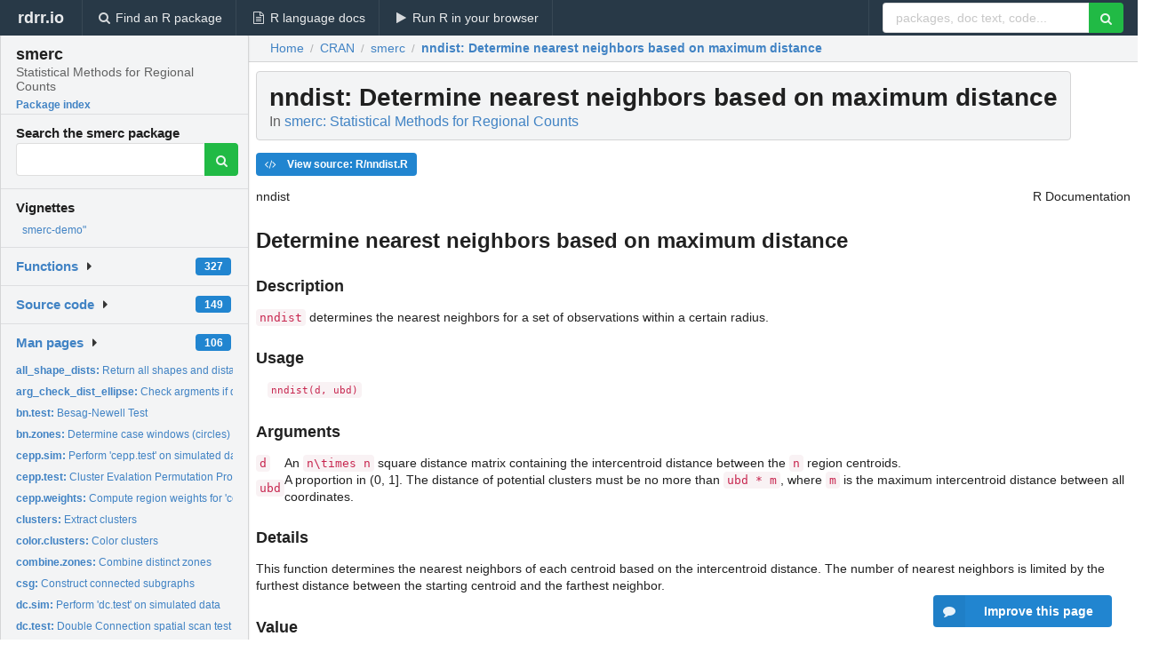

--- FILE ---
content_type: text/html; charset=utf-8
request_url: https://rdrr.io/cran/smerc/man/nndist.html
body_size: 30431
content:


<!DOCTYPE html>
<html lang="en">
  <head>
    <meta charset="utf-8">
    
    <script async src="https://www.googletagmanager.com/gtag/js?id=G-LRSBGK4Q35"></script>
<script>
  window.dataLayer = window.dataLayer || [];
  function gtag(){dataLayer.push(arguments);}
  gtag('js', new Date());

  gtag('config', 'G-LRSBGK4Q35');
</script>

    <meta http-equiv="X-UA-Compatible" content="IE=edge">
    <meta name="viewport" content="width=device-width, initial-scale=1, minimum-scale=1">
    <meta property="og:title" content="nndist: Determine nearest neighbors based on maximum distance in smerc: Statistical Methods for Regional Counts" />
    

    <link rel="icon" href="/favicon.ico">

    <link rel="canonical" href="https://rdrr.io/cran/smerc/man/nndist.html" />

    <link rel="search" type="application/opensearchdescription+xml" title="R Package Documentation" href="/opensearch.xml" />

    <!-- Hello from va2  -->

    <title>nndist: Determine nearest neighbors based on maximum distance in smerc: Statistical Methods for Regional Counts</title>

    <!-- HTML5 shim and Respond.js IE8 support of HTML5 elements and media queries -->
    <!--[if lt IE 9]>
      <script src="https://oss.maxcdn.com/html5shiv/3.7.2/html5shiv.min.js"></script>
      <script src="https://oss.maxcdn.com/respond/1.4.2/respond.min.js"></script>
    <![endif]-->

    
      
      
<link rel="stylesheet" href="/static/CACHE/css/dd7eaddf7db3.css" type="text/css" />

    

    
  

  <script type="application/ld+json">
{
  "@context": "http://schema.org",
  "@type": "Article",
  "mainEntityOfPage": {
    "@type": "WebPage",
    "@id": "https://rdrr.io/cran/smerc/man/nndist.html"
  },
  "headline": "Determine nearest neighbors based on maximum distance",
  "datePublished": "2024-10-24T17:40:02+00:00",
  "dateModified": "2024-10-25T01:07:20.059183+00:00",
  "author": {
    "@type": "Person",
    "name": "Joshua French [aut, cre] (\u003Chttps://orcid.org/0000\u002D0002\u002D9708\u002D3353\u003E),   Mohammad Meysami [ctb] (\u003Chttps://orcid.org/0000\u002D0002\u002D3322\u002D5244\u003E)"
  },
  "description": ""
}
  </script>

  <style>
    .hll { background-color: #ffffcc }
.pyg-c { color: #408080; font-style: italic } /* Comment */
.pyg-err { border: 1px solid #FF0000 } /* Error */
.pyg-k { color: #008000; font-weight: bold } /* Keyword */
.pyg-o { color: #666666 } /* Operator */
.pyg-ch { color: #408080; font-style: italic } /* Comment.Hashbang */
.pyg-cm { color: #408080; font-style: italic } /* Comment.Multiline */
.pyg-cp { color: #BC7A00 } /* Comment.Preproc */
.pyg-cpf { color: #408080; font-style: italic } /* Comment.PreprocFile */
.pyg-c1 { color: #408080; font-style: italic } /* Comment.Single */
.pyg-cs { color: #408080; font-style: italic } /* Comment.Special */
.pyg-gd { color: #A00000 } /* Generic.Deleted */
.pyg-ge { font-style: italic } /* Generic.Emph */
.pyg-gr { color: #FF0000 } /* Generic.Error */
.pyg-gh { color: #000080; font-weight: bold } /* Generic.Heading */
.pyg-gi { color: #00A000 } /* Generic.Inserted */
.pyg-go { color: #888888 } /* Generic.Output */
.pyg-gp { color: #000080; font-weight: bold } /* Generic.Prompt */
.pyg-gs { font-weight: bold } /* Generic.Strong */
.pyg-gu { color: #800080; font-weight: bold } /* Generic.Subheading */
.pyg-gt { color: #0044DD } /* Generic.Traceback */
.pyg-kc { color: #008000; font-weight: bold } /* Keyword.Constant */
.pyg-kd { color: #008000; font-weight: bold } /* Keyword.Declaration */
.pyg-kn { color: #008000; font-weight: bold } /* Keyword.Namespace */
.pyg-kp { color: #008000 } /* Keyword.Pseudo */
.pyg-kr { color: #008000; font-weight: bold } /* Keyword.Reserved */
.pyg-kt { color: #B00040 } /* Keyword.Type */
.pyg-m { color: #666666 } /* Literal.Number */
.pyg-s { color: #BA2121 } /* Literal.String */
.pyg-na { color: #7D9029 } /* Name.Attribute */
.pyg-nb { color: #008000 } /* Name.Builtin */
.pyg-nc { color: #0000FF; font-weight: bold } /* Name.Class */
.pyg-no { color: #880000 } /* Name.Constant */
.pyg-nd { color: #AA22FF } /* Name.Decorator */
.pyg-ni { color: #999999; font-weight: bold } /* Name.Entity */
.pyg-ne { color: #D2413A; font-weight: bold } /* Name.Exception */
.pyg-nf { color: #0000FF } /* Name.Function */
.pyg-nl { color: #A0A000 } /* Name.Label */
.pyg-nn { color: #0000FF; font-weight: bold } /* Name.Namespace */
.pyg-nt { color: #008000; font-weight: bold } /* Name.Tag */
.pyg-nv { color: #19177C } /* Name.Variable */
.pyg-ow { color: #AA22FF; font-weight: bold } /* Operator.Word */
.pyg-w { color: #bbbbbb } /* Text.Whitespace */
.pyg-mb { color: #666666 } /* Literal.Number.Bin */
.pyg-mf { color: #666666 } /* Literal.Number.Float */
.pyg-mh { color: #666666 } /* Literal.Number.Hex */
.pyg-mi { color: #666666 } /* Literal.Number.Integer */
.pyg-mo { color: #666666 } /* Literal.Number.Oct */
.pyg-sa { color: #BA2121 } /* Literal.String.Affix */
.pyg-sb { color: #BA2121 } /* Literal.String.Backtick */
.pyg-sc { color: #BA2121 } /* Literal.String.Char */
.pyg-dl { color: #BA2121 } /* Literal.String.Delimiter */
.pyg-sd { color: #BA2121; font-style: italic } /* Literal.String.Doc */
.pyg-s2 { color: #BA2121 } /* Literal.String.Double */
.pyg-se { color: #BB6622; font-weight: bold } /* Literal.String.Escape */
.pyg-sh { color: #BA2121 } /* Literal.String.Heredoc */
.pyg-si { color: #BB6688; font-weight: bold } /* Literal.String.Interpol */
.pyg-sx { color: #008000 } /* Literal.String.Other */
.pyg-sr { color: #BB6688 } /* Literal.String.Regex */
.pyg-s1 { color: #BA2121 } /* Literal.String.Single */
.pyg-ss { color: #19177C } /* Literal.String.Symbol */
.pyg-bp { color: #008000 } /* Name.Builtin.Pseudo */
.pyg-fm { color: #0000FF } /* Name.Function.Magic */
.pyg-vc { color: #19177C } /* Name.Variable.Class */
.pyg-vg { color: #19177C } /* Name.Variable.Global */
.pyg-vi { color: #19177C } /* Name.Variable.Instance */
.pyg-vm { color: #19177C } /* Name.Variable.Magic */
.pyg-il { color: #666666 } /* Literal.Number.Integer.Long */
  </style>


    
  </head>

  <body>
    <div class="ui darkblue top fixed inverted menu" role="navigation" itemscope itemtype="http://www.schema.org/SiteNavigationElement" style="height: 40px; z-index: 1000;">
      <a class="ui header item " href="/">rdrr.io<!-- <small>R Package Documentation</small>--></a>
      <a class='ui item ' href="/find/" itemprop="url"><i class='search icon'></i><span itemprop="name">Find an R package</span></a>
      <a class='ui item ' href="/r/" itemprop="url"><i class='file text outline icon'></i> <span itemprop="name">R language docs</span></a>
      <a class='ui item ' href="/snippets/" itemprop="url"><i class='play icon'></i> <span itemprop="name">Run R in your browser</span></a>

      <div class='right menu'>
        <form class='item' method='GET' action='/search'>
          <div class='ui right action input'>
            <input type='text' placeholder='packages, doc text, code...' size='24' name='q'>
            <button type="submit" class="ui green icon button"><i class='search icon'></i></button>
          </div>
        </form>
      </div>
    </div>

    
  



<div style='width: 280px; top: 24px; position: absolute;' class='ui vertical menu only-desktop bg-grey'>
  <a class='header  item' href='/cran/smerc/' style='padding-bottom: 4px'>
    <h3 class='ui header' style='margin-bottom: 4px'>
      smerc
      <div class='sub header'>Statistical Methods for Regional Counts</div>
    </h3>
    <small style='padding: 0 0 16px 0px' class='fakelink'>Package index</small>
  </a>

  <form class='item' method='GET' action='/search'>
    <div class='sub header' style='margin-bottom: 4px'>Search the smerc package</div>
    <div class='ui action input' style='padding-right: 32px'>
      <input type='hidden' name='package' value='smerc'>
      <input type='hidden' name='repo' value='cran'>
      <input type='text' placeholder='' name='q'>
      <button type="submit" class="ui green icon button">
        <i class="search icon"></i>
      </button>
    </div>
  </form>

  
    <div class='header item' style='padding-bottom: 7px'>Vignettes</div>
    <small>
      <ul class='fakelist'>
        
          <li>
            <a href='/cran/smerc/f/vignettes/smerc_demo.Rmd'>
              smerc-demo&quot;
              
            </a>
          </li>
        
      </ul>
    </small>
  

  <div class='ui floating dropdown item finder '>
  <b><a href='/cran/smerc/api/'>Functions</a></b> <div class='ui blue label'>327</div>
  <i class='caret right icon'></i>
  
  
  
</div>

  <div class='ui floating dropdown item finder '>
  <b><a href='/cran/smerc/f/'>Source code</a></b> <div class='ui blue label'>149</div>
  <i class='caret right icon'></i>
  
  
  
</div>

  <div class='ui floating dropdown item finder '>
  <b><a href='/cran/smerc/man/'>Man pages</a></b> <div class='ui blue label'>106</div>
  <i class='caret right icon'></i>
  
    <small>
      <ul style='list-style-type: none; margin: 12px auto 0; line-height: 2.0; padding-left: 0px; padding-bottom: 8px;'>
        
          <li style='white-space: nowrap; text-overflow: clip; overflow: hidden;'><a href='/cran/smerc/man/all_shape_dists.html'><b>all_shape_dists: </b>Return all shapes and distances for each zone</a></li>
        
          <li style='white-space: nowrap; text-overflow: clip; overflow: hidden;'><a href='/cran/smerc/man/arg_check_dist_ellipse.html'><b>arg_check_dist_ellipse: </b>Check argments if dist.ellipse</a></li>
        
          <li style='white-space: nowrap; text-overflow: clip; overflow: hidden;'><a href='/cran/smerc/man/bn.test.html'><b>bn.test: </b>Besag-Newell Test</a></li>
        
          <li style='white-space: nowrap; text-overflow: clip; overflow: hidden;'><a href='/cran/smerc/man/bn.zones.html'><b>bn.zones: </b>Determine case windows (circles)</a></li>
        
          <li style='white-space: nowrap; text-overflow: clip; overflow: hidden;'><a href='/cran/smerc/man/cepp.sim.html'><b>cepp.sim: </b>Perform &#39;cepp.test&#39; on simulated data</a></li>
        
          <li style='white-space: nowrap; text-overflow: clip; overflow: hidden;'><a href='/cran/smerc/man/cepp.test.html'><b>cepp.test: </b>Cluster Evalation Permutation Procedure Test</a></li>
        
          <li style='white-space: nowrap; text-overflow: clip; overflow: hidden;'><a href='/cran/smerc/man/cepp.weights.html'><b>cepp.weights: </b>Compute region weights for &#39;cepp.test&#39;</a></li>
        
          <li style='white-space: nowrap; text-overflow: clip; overflow: hidden;'><a href='/cran/smerc/man/clusters.html'><b>clusters: </b>Extract clusters</a></li>
        
          <li style='white-space: nowrap; text-overflow: clip; overflow: hidden;'><a href='/cran/smerc/man/color.clusters.html'><b>color.clusters: </b>Color clusters</a></li>
        
          <li style='white-space: nowrap; text-overflow: clip; overflow: hidden;'><a href='/cran/smerc/man/combine.zones.html'><b>combine.zones: </b>Combine distinct zones</a></li>
        
          <li style='white-space: nowrap; text-overflow: clip; overflow: hidden;'><a href='/cran/smerc/man/csg.html'><b>csg: </b>Construct connected subgraphs</a></li>
        
          <li style='white-space: nowrap; text-overflow: clip; overflow: hidden;'><a href='/cran/smerc/man/dc.sim.html'><b>dc.sim: </b>Perform &#39;dc.test&#39; on simulated data</a></li>
        
          <li style='white-space: nowrap; text-overflow: clip; overflow: hidden;'><a href='/cran/smerc/man/dc.test.html'><b>dc.test: </b>Double Connection spatial scan test</a></li>
        
          <li style='white-space: nowrap; text-overflow: clip; overflow: hidden;'><a href='/cran/smerc/man/dc.zones.html'><b>dc.zones: </b>Determine zones for the Double Connected scan test</a></li>
        
          <li style='white-space: nowrap; text-overflow: clip; overflow: hidden;'><a href='/cran/smerc/man/dist.ellipse.html'><b>dist.ellipse: </b>Compute minor axis distance of ellipse</a></li>
        
          <li style='white-space: nowrap; text-overflow: clip; overflow: hidden;'><a href='/cran/smerc/man/distinct.html'><b>distinct: </b>Distinct elements of a list</a></li>
        
          <li style='white-space: nowrap; text-overflow: clip; overflow: hidden;'><a href='/cran/smerc/man/dmst.sim.html'><b>dmst.sim: </b>Perform &#39;dmst.test&#39; on simulated data</a></li>
        
          <li style='white-space: nowrap; text-overflow: clip; overflow: hidden;'><a href='/cran/smerc/man/dmst.test.html'><b>dmst.test: </b>Dynamic Minimum Spanning Tree spatial scan test</a></li>
        
          <li style='white-space: nowrap; text-overflow: clip; overflow: hidden;'><a href='/cran/smerc/man/dmst.zones.html'><b>dmst.zones: </b>Determine zones for the Dynamic Minimum Spanning Tree scan...</a></li>
        
          <li style='white-space: nowrap; text-overflow: clip; overflow: hidden;'><a href='/cran/smerc/man/edmst.sim.html'><b>edmst.sim: </b>Perform &#39;edmst.test&#39; on simulated data</a></li>
        
          <li style='white-space: nowrap; text-overflow: clip; overflow: hidden;'><a href='/cran/smerc/man/edmst.test.html'><b>edmst.test: </b>Early Stopping Dynamic Minimum Spanning Tree spatial scan...</a></li>
        
          <li style='white-space: nowrap; text-overflow: clip; overflow: hidden;'><a href='/cran/smerc/man/edmst.zones.html'><b>edmst.zones: </b>Determine zones for the early stopping dynamic Minimum...</a></li>
        
          <li style='white-space: nowrap; text-overflow: clip; overflow: hidden;'><a href='/cran/smerc/man/elbow_point.html'><b>elbow_point: </b>Compute Elbow Point</a></li>
        
          <li style='white-space: nowrap; text-overflow: clip; overflow: hidden;'><a href='/cran/smerc/man/elliptic.nn.html'><b>elliptic.nn: </b>Nearest neighbors for elliptic scan</a></li>
        
          <li style='white-space: nowrap; text-overflow: clip; overflow: hidden;'><a href='/cran/smerc/man/elliptic.penalty.html'><b>elliptic.penalty: </b>Compute elliptic penalty</a></li>
        
          <li style='white-space: nowrap; text-overflow: clip; overflow: hidden;'><a href='/cran/smerc/man/elliptic.sim.html'><b>elliptic.sim: </b>Perform &#39;elliptic.test&#39; on simulated data</a></li>
        
          <li style='white-space: nowrap; text-overflow: clip; overflow: hidden;'><a href='/cran/smerc/man/elliptic.sim.adj.html'><b>elliptic.sim.adj: </b>Perform &#39;elliptic.test&#39; on simulated data</a></li>
        
          <li style='white-space: nowrap; text-overflow: clip; overflow: hidden;'><a href='/cran/smerc/man/elliptic.test.html'><b>elliptic.test: </b>Elliptical Spatial Scan Test</a></li>
        
          <li style='white-space: nowrap; text-overflow: clip; overflow: hidden;'><a href='/cran/smerc/man/elliptic.zones.html'><b>elliptic.zones: </b>Determine zones for &#39;elliptic.test&#39;</a></li>
        
          <li style='white-space: nowrap; text-overflow: clip; overflow: hidden;'><a href='/cran/smerc/man/fast.sim.html'><b>fast.sim: </b>Perform &#39;fast.test&#39; on simulated data</a></li>
        
          <li style='white-space: nowrap; text-overflow: clip; overflow: hidden;'><a href='/cran/smerc/man/fast.test.html'><b>fast.test: </b>Fast Subset Scan Test</a></li>
        
          <li style='white-space: nowrap; text-overflow: clip; overflow: hidden;'><a href='/cran/smerc/man/fast.zones.html'><b>fast.zones: </b>Determine sequence of fast subset scan zones</a></li>
        
          <li style='white-space: nowrap; text-overflow: clip; overflow: hidden;'><a href='/cran/smerc/man/flex.sim.html'><b>flex.sim: </b>Perform &#39;flex.test&#39; on simualated data</a></li>
        
          <li style='white-space: nowrap; text-overflow: clip; overflow: hidden;'><a href='/cran/smerc/man/flex_test.html'><b>flex_test: </b>Flexibly-shaped Spatial Scan Test</a></li>
        
          <li style='white-space: nowrap; text-overflow: clip; overflow: hidden;'><a href='/cran/smerc/man/flex.test.html'><b>flex.test: </b>Flexibly-shaped Spatial Scan Test</a></li>
        
          <li style='white-space: nowrap; text-overflow: clip; overflow: hidden;'><a href='/cran/smerc/man/flex_zones.html'><b>flex_zones: </b>Determine zones for flexibly shaped spatial scan test</a></li>
        
          <li style='white-space: nowrap; text-overflow: clip; overflow: hidden;'><a href='/cran/smerc/man/flex.zones.html'><b>flex.zones: </b>Determine zones for flexibly shaped spatial scan test</a></li>
        
          <li style='white-space: nowrap; text-overflow: clip; overflow: hidden;'><a href='/cran/smerc/man/gedist.html'><b>gedist: </b>Compute distance for geographic coordinates</a></li>
        
          <li style='white-space: nowrap; text-overflow: clip; overflow: hidden;'><a href='/cran/smerc/man/knn.html'><b>knn: </b>K nearest neighbors</a></li>
        
          <li style='white-space: nowrap; text-overflow: clip; overflow: hidden;'><a href='/cran/smerc/man/lget.html'><b>lget: </b>Apply getElement over a list</a></li>
        
          <li style='white-space: nowrap; text-overflow: clip; overflow: hidden;'><a href='/cran/smerc/man/logical2zones.html'><b>logical2zones: </b>Convert logical vector to zone</a></li>
        
          <li style='white-space: nowrap; text-overflow: clip; overflow: hidden;'><a href='/cran/smerc/man/mc.pvalue.html'><b>mc.pvalue: </b>Compute Monte Carlo p-value</a></li>
        
          <li style='white-space: nowrap; text-overflow: clip; overflow: hidden;'><a href='/cran/smerc/man/mlf.test.html'><b>mlf.test: </b>Maxima Likelihood First Scan Test</a></li>
        
          <li style='white-space: nowrap; text-overflow: clip; overflow: hidden;'><a href='/cran/smerc/man/mlf.zones.html'><b>mlf.zones: </b>Determine zones for the maxima likelihood first algorithm.</a></li>
        
          <li style='white-space: nowrap; text-overflow: clip; overflow: hidden;'><a href='/cran/smerc/man/mlink.sim.html'><b>mlink.sim: </b>Perform &#39;mlink.test&#39; on simulated data</a></li>
        
          <li style='white-space: nowrap; text-overflow: clip; overflow: hidden;'><a href='/cran/smerc/man/mlink.test.html'><b>mlink.test: </b>Maximum Linkage spatial scan test</a></li>
        
          <li style='white-space: nowrap; text-overflow: clip; overflow: hidden;'><a href='/cran/smerc/man/mlink.zones.html'><b>mlink.zones: </b>Determine zones for the Maximum Linkage scan test</a></li>
        
          <li style='white-space: nowrap; text-overflow: clip; overflow: hidden;'><a href='/cran/smerc/man/morancr.sim.html'><b>morancr.sim: </b>Constant-risk Moran&#39;s I statistic</a></li>
        
          <li style='white-space: nowrap; text-overflow: clip; overflow: hidden;'><a href='/cran/smerc/man/morancr.stat.html'><b>morancr.stat: </b>Constant-risk Moran&#39;s I statistic</a></li>
        
          <li style='white-space: nowrap; text-overflow: clip; overflow: hidden;'><a href='/cran/smerc/man/morancr.test.html'><b>morancr.test: </b>Constant-risk Moran&#39;s I-based test</a></li>
        
        <li style='padding-top: 4px; padding-bottom: 0;'><a href='/cran/smerc/man/'><b>Browse all...</b></a></li>
      </ul>
    </small>
  
  
  
</div>


  

  
</div>



  <div class='desktop-pad' id='body-content'>
    <div class='ui fluid container bc-row' style='padding-left: 24px'>
      <div class='ui breadcrumb' itemscope itemtype="http://schema.org/BreadcrumbList">
        <a class='section' href="/">Home</a>

        <div class='divider'> / </div>

        <span itemprop="itemListElement" itemscope itemtype="http://schema.org/ListItem">
          <a class='section' itemscope itemtype="http://schema.org/Thing" itemprop="item" id="https://rdrr.io/all/cran/" href="/all/cran/">
            <span itemprop="name">CRAN</span>
          </a>
          <meta itemprop="position" content="1" />
        </span>

        <div class='divider'> / </div>

        <span itemprop="itemListElement" itemscope itemtype="http://schema.org/ListItem">
          <a class='section' itemscope itemtype="http://schema.org/Thing" itemprop="item" id="https://rdrr.io/cran/smerc/" href="/cran/smerc/">
            <span itemprop="name">smerc</span>
          </a>
          <meta itemprop="position" content="2" />
        </span>

        <div class='divider'> / </div>

        <span itemprop="itemListElement" itemscope itemtype="http://schema.org/ListItem" class="active section">
          <a class='active section' itemscope itemtype="http://schema.org/Thing" itemprop="item" id="https://rdrr.io/cran/smerc/man/nndist.html" href="https://rdrr.io/cran/smerc/man/nndist.html">
            <strong itemprop="name">nndist</strong>: Determine nearest neighbors based on maximum distance
          </a>
          <meta itemprop="position" content="3" />
        </span>
      </div>
    </div>

    <div id='man-container' class='ui container' style='padding: 0px 8px'>
      

      <h1 class='ui block header fit-content' id='manTitle'>
        <span id='manSlug'>nndist</span>: Determine nearest neighbors based on maximum distance
        <div class='sub header'>In <a href='/cran/smerc/'>smerc: Statistical Methods for Regional Counts</a>
      </h1>

      

      <p>
        
      </p>

      <p>
        
          <a class='ui blue label' href='/cran/smerc/src/R/nndist.R'><i class='code icon'></i> View source: R/nndist.R</a>
        
      </p>

      <div class="container">
<table style="width: 100%;"><tr><td>nndist</td><td style="text-align: right;">R Documentation</td></tr></table>
<h2 id="nndist">Determine nearest neighbors based on maximum distance</h2>
<h3>Description</h3>
<p><code>nndist</code> determines the nearest
neighbors for a set of observations within a certain
radius.
</p>
<h3>Usage</h3>
<pre><code class="language-R">nndist(d, ubd)
</code></pre>
<h3>Arguments</h3>
<table>
<tr><td><code id="nndist_:_d">d</code></td>
<td>
<p>An <code class="reqn">n\times n</code> square distance matrix
containing the intercentroid distance between the
<code class="reqn">n</code> region centroids.</p>
</td></tr>
<tr><td><code id="nndist_:_ubd">ubd</code></td>
<td>
<p>A proportion in (0, 1].  The distance of
potential clusters must be no more than <code>ubd * m</code>,
where <code>m</code> is the maximum intercentroid distance
between all coordinates.</p>
</td></tr>
</table>
<h3>Details</h3>
<p>This function determines the nearest neighbors of each
centroid based on the intercentroid distance.  The number
of nearest neighbors is limited by the furthest distance
between the starting centroid and the farthest neighbor.
</p>
<h3>Value</h3>
<p>Returns the indices of the nearest neighbors as a
list.
</p>
<h3>Author(s)</h3>
<p>Joshua French
</p>
<h3>Examples</h3>
<pre><code class="language-R">data(nydf)
coords &lt;- as.matrix(nydf[, c("longitude", "latitude")])
d &lt;- as.matrix(dist(coords))
nn &lt;- nndist(d, ubd = 0.01)
</code></pre>
</div>


      
        <ins class="adsbygoogle"
style="display:block; text-align:center;"
data-ad-format="fluid"
data-ad-layout="in-article"
data-ad-client="ca-pub-6535703173049909"
data-ad-slot="4555958155"></ins>
      

      

      <br />

      <div class='only-mobile' style='width: 320px; height: 100px; text-align: center;'><!-- rdrr-mobile-responsive -->
<ins class="adsbygoogle"
    style="display:block"
    data-ad-client="ca-pub-6535703173049909"
    data-ad-slot="4915028187"
    data-ad-format="auto"></ins></div>

      <small><a href="/cran/smerc/">smerc documentation</a> built on Oct. 25, 2024, 1:07 a.m.</small>


      <br />
      <br />

      <div class='ui message'>
        <div class='ui stackable grid'>
          <div class='ten wide column'>
            <h2 class='ui header'>Related to <a href=''>nndist</a> in <a href='/cran/smerc/'>smerc</a>...</h2>
          </div>
          <div class='six wide column'>
            <form class='ui form' method='GET' action='/search'>
              <div class='ui action input'>
                <input type='hidden' name='package' value='smerc'>
                <input type='hidden' name='repo' value='cran'>
                <input type='text' placeholder='nndist' name='q' size='32'>
                <button type="submit" class="ui green button"><i class='search icon'></i></button>
              </div>
            </form>
          </div>
        </div>

        <div class='ui three column stackable grid'>
          <div class='column'>
            <div class='ui link list'>
              <!-- <a class='header item'>nndist source code</a> -->
              <a class='fakelink item' href='/cran/smerc/'><b>smerc index</b></a>
              
            </div>
          </div>

          <div class='column'>
            <div class='ui link list'>
              
                <a class='fakelink item' href='/cran/smerc/f/vignettes/smerc_demo.Rmd'>
                  smerc-demo&quot;
                  
                </a>
              
            </div>
          </div>

          

          
        </div>
      </div>
    </div>

    <div class="ui inverted darkblue vertical footer segment" style='margin-top: 16px; padding: 32px;'>
  <div class="ui center aligned container">
    <div class="ui stackable inverted divided three column centered grid">
      <div class="five wide column">
        <h4 class="ui inverted header">R Package Documentation</h4>
        <div class='ui inverted link list'>
          <a class='item' href='/' >rdrr.io home</a>
          <a class='item' href='/r/'>R language documentation</a>
          <a class='item' href='/snippets/'>Run R code online</a>
        </div>
      </div>
      <div class="five wide column">
        <h4 class="ui inverted header">Browse R Packages</h4>
        <div class='ui inverted link list'>
          <a class='item' href='/all/cran/'>CRAN packages</a>
          <a class='item' href='/all/bioc/'>Bioconductor packages</a>
          <a class='item' href='/all/rforge/'>R-Forge packages</a>
          <a class='item' href='/all/github/'>GitHub packages</a>
        </div>
      </div>
      <div class="five wide column">
        <h4 class="ui inverted header">We want your feedback!</h4>
        <small>Note that we can't provide technical support on individual packages. You should contact the package authors for that.</small>
        <div class='ui inverted link list'>
          <a class='item' href="https://twitter.com/intent/tweet?screen_name=rdrrHQ">
            <div class='ui large icon label twitter-button-colour'>
              <i class='whiteish twitter icon'></i> Tweet to @rdrrHQ
            </div>
          </a>

          <a class='item' href="https://github.com/rdrr-io/rdrr-issues/issues">
            <div class='ui large icon label github-button-colour'>
              <i class='whiteish github icon'></i> GitHub issue tracker
            </div>
          </a>

          <a class='item' href="mailto:ian@mutexlabs.com">
            <div class='ui teal large icon label'>
              <i class='whiteish mail outline icon'></i> ian@mutexlabs.com
            </div>
          </a>

          <a class='item' href="https://ianhowson.com">
            <div class='ui inverted large image label'>
              <img class='ui avatar image' src='/static/images/ianhowson32.png'> <span class='whiteish'>Personal blog</span>
            </div>
          </a>
        </div>
      </div>
    </div>
  </div>

  
  <br />
  <div class='only-mobile' style='min-height: 120px'>
    &nbsp;
  </div>
</div>
  </div>


    <!-- suggestions button -->
    <div style='position: fixed; bottom: 2%; right: 2%; z-index: 1000;'>
      <div class="ui raised segment surveyPopup" style='display:none'>
  <div class="ui large header">What can we improve?</div>

  <div class='content'>
    <div class="ui form">
      <div class="field">
        <button class='ui fluid button surveyReasonButton'>The page or its content looks wrong</button>
      </div>

      <div class="field">
        <button class='ui fluid button surveyReasonButton'>I can't find what I'm looking for</button>
      </div>

      <div class="field">
        <button class='ui fluid button surveyReasonButton'>I have a suggestion</button>
      </div>

      <div class="field">
        <button class='ui fluid button surveyReasonButton'>Other</button>
      </div>

      <div class="field">
        <label>Extra info (optional)</label>
        <textarea class='surveyText' rows='3' placeholder="Please enter more detail, if you like. Leave your email address if you'd like us to get in contact with you."></textarea>
      </div>

      <div class='ui error message surveyError' style='display: none'></div>

      <button class='ui large fluid green disabled button surveySubmitButton'>Submit</button>
    </div>
  </div>
</div>

      <button class='ui blue labeled icon button surveyButton only-desktop' style='display: none; float: right;'><i class="comment icon"></i> Improve this page</button>
      
    </div>

    
      <script async src="//pagead2.googlesyndication.com/pagead/js/adsbygoogle.js"></script>
    

    
  


    <div class="ui modal snippetsModal">
  <div class="header">
    Embedding an R snippet on your website
  </div>
  <div class="content">
    <div class="description">
      <p>Add the following code to your website.</p>

      <p>
        <textarea class='codearea snippetEmbedCode' rows='5' style="font-family: Consolas,Monaco,'Andale Mono',monospace;">REMOVE THIS</textarea>
        <button class='ui blue button copyButton' data-clipboard-target='.snippetEmbedCode'>Copy to clipboard</button>
      </p>

      <p>For more information on customizing the embed code, read <a href='/snippets/embedding/'>Embedding Snippets</a>.</p>
    </div>
  </div>
  <div class="actions">
    <div class="ui button">Close</div>
  </div>
</div>

    
    <script type="text/javascript" src="/static/CACHE/js/73d0b6f91493.js"></script>

    
    <script type="text/javascript" src="/static/CACHE/js/484b2a9a799d.js"></script>

    
    <script type="text/javascript" src="/static/CACHE/js/4f8010c72628.js"></script>

    
  <script>
    g_package_name = 'smerc';
  </script>


    
  
<link rel="stylesheet" href="/static/CACHE/css/dd7eaddf7db3.css" type="text/css" />



    <link rel="stylesheet" href="//fonts.googleapis.com/css?family=Open+Sans:400,400italic,600,600italic,800,800italic">
    <link rel="stylesheet" href="//fonts.googleapis.com/css?family=Oswald:400,300,700">
  </body>
</html>


--- FILE ---
content_type: text/html; charset=utf-8
request_url: https://www.google.com/recaptcha/api2/aframe
body_size: 266
content:
<!DOCTYPE HTML><html><head><meta http-equiv="content-type" content="text/html; charset=UTF-8"></head><body><script nonce="29G5reWAKKohlfJ1eraGRQ">/** Anti-fraud and anti-abuse applications only. See google.com/recaptcha */ try{var clients={'sodar':'https://pagead2.googlesyndication.com/pagead/sodar?'};window.addEventListener("message",function(a){try{if(a.source===window.parent){var b=JSON.parse(a.data);var c=clients[b['id']];if(c){var d=document.createElement('img');d.src=c+b['params']+'&rc='+(localStorage.getItem("rc::a")?sessionStorage.getItem("rc::b"):"");window.document.body.appendChild(d);sessionStorage.setItem("rc::e",parseInt(sessionStorage.getItem("rc::e")||0)+1);localStorage.setItem("rc::h",'1768547184982');}}}catch(b){}});window.parent.postMessage("_grecaptcha_ready", "*");}catch(b){}</script></body></html>